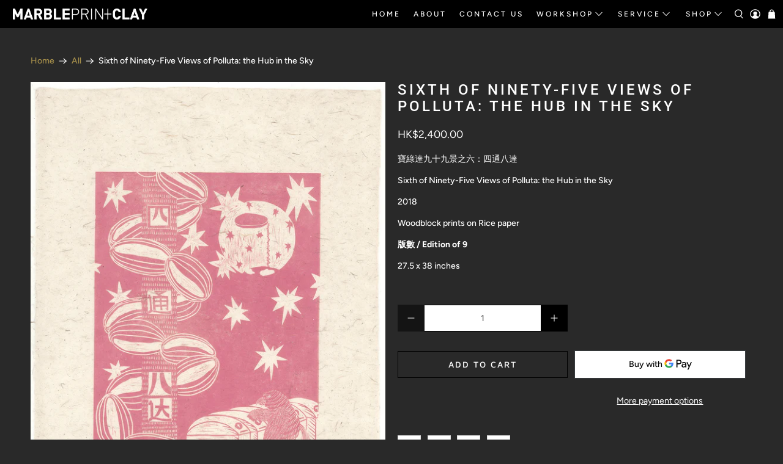

--- FILE ---
content_type: text/javascript; charset=utf-8
request_url: https://www.marbleprintclay.art/products/sixth-of-ninety-five-views-of-polluta-the-hub-in-the-sky.js
body_size: 906
content:
{"id":7149074940057,"title":"Sixth of Ninety-Five Views of Polluta: the Hub in the Sky","handle":"sixth-of-ninety-five-views-of-polluta-the-hub-in-the-sky","description":"\u003cmeta charset=\"utf-8\"\u003e\n\u003cp data-mce-fragment=\"1\"\u003e寶綠達九十九景之六：四通八達\u003c\/p\u003e\n\u003cp data-mce-fragment=\"1\"\u003eSixth of Ninety-Five Views of Polluta: the Hub in the Sky\u003c\/p\u003e\n\u003cp data-mce-fragment=\"1\"\u003e2018\u003c\/p\u003e\n\u003cp data-mce-fragment=\"1\"\u003eWoodblock prints on Rice paper\u003c\/p\u003e\n\u003cp data-mce-fragment=\"1\"\u003e\u003cstrong data-mce-fragment=\"1\"\u003e版數 \/ Edition of 9\u003c\/strong\u003e\u003c\/p\u003e\n\u003cp data-mce-fragment=\"1\"\u003e27.5 x 38 inches\u003c\/p\u003e","published_at":"2021-10-14T12:34:19+08:00","created_at":"2021-10-14T12:34:18+08:00","vendor":"Marble Print \u0026 Clay","type":"","tags":["Art Print","Woodblock Print"],"price":240000,"price_min":240000,"price_max":240000,"available":true,"price_varies":false,"compare_at_price":null,"compare_at_price_min":0,"compare_at_price_max":0,"compare_at_price_varies":false,"variants":[{"id":41350545342617,"title":"Default Title","option1":"Default Title","option2":null,"option3":null,"sku":"1","requires_shipping":true,"taxable":false,"featured_image":null,"available":true,"name":"Sixth of Ninety-Five Views of Polluta: the Hub in the Sky","public_title":null,"options":["Default Title"],"price":240000,"weight":0,"compare_at_price":null,"inventory_management":"shopify","barcode":"","requires_selling_plan":false,"selling_plan_allocations":[]}],"images":["\/\/cdn.shopify.com\/s\/files\/1\/0566\/0580\/2649\/products\/6_Hub_in_the_Sky.jpg?v=1634186060"],"featured_image":"\/\/cdn.shopify.com\/s\/files\/1\/0566\/0580\/2649\/products\/6_Hub_in_the_Sky.jpg?v=1634186060","options":[{"name":"Title","position":1,"values":["Default Title"]}],"url":"\/products\/sixth-of-ninety-five-views-of-polluta-the-hub-in-the-sky","media":[{"alt":null,"id":24858482311321,"position":1,"preview_image":{"aspect_ratio":0.728,"height":1373,"width":1000,"src":"https:\/\/cdn.shopify.com\/s\/files\/1\/0566\/0580\/2649\/products\/6_Hub_in_the_Sky.jpg?v=1634186060"},"aspect_ratio":0.728,"height":1373,"media_type":"image","src":"https:\/\/cdn.shopify.com\/s\/files\/1\/0566\/0580\/2649\/products\/6_Hub_in_the_Sky.jpg?v=1634186060","width":1000}],"requires_selling_plan":false,"selling_plan_groups":[]}